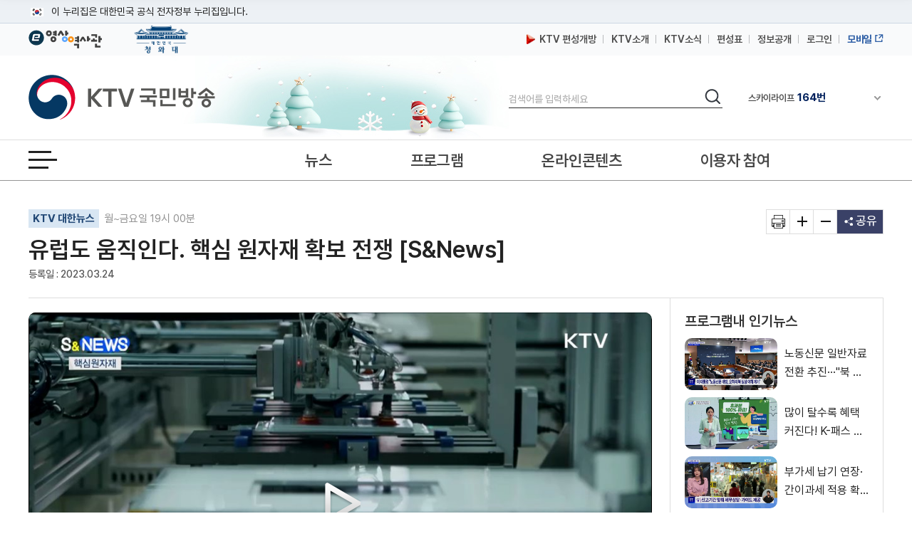

--- FILE ---
content_type: text/html; charset=UTF-8
request_url: https://www.ktv.go.kr/content/view?content_id=672985
body_size: 47342
content:








<!DOCTYPE html>
<html lang="ko">
<head>
<title>KTV 국민방송</title>
<meta http-equiv="X-UA-Compatible" content="IE=edge" />
<meta http-equiv="Content-type" content="text/html; charset=utf-8" />

	
		<meta property='og:title' content='유럽도 움직인다. 핵심 원자재 확보 전쟁 [S&#38;News]' />
	
	
	


	
		<meta property='og:image' content='https://www.ktv.go.kr/media/contents/image/2023/03/24/SMBipKP2PB.jpg' />
	
	


	
		<meta property='og:description' content='유럽도 움직인다. 핵심 원자재 확보 전쟁 [S&#38;News]' />
	
	
	

<meta property="og:type" content="article" />
<meta property='og:site_name' content='ktv.go.kr' />
<meta property='og:url' content='http://www.ktv.go.kr/content/view?content_id=672985' />
<meta property='og:site' content='http://www.ktv.go.kr/content/view?content_id=672985' />
<meta name="google-site-verification" content="cl0RZs68GEqnQCoqOBLWPf7T74Qisl1T6jQg1Yz1MZE" />
<meta name="naver-site-verification" content="a51ac2ca83ee47fba5c091daeda27f6c05801097" />

<link rel="apple-touch-icon-precomposed" href="/resources/images/appico.ico"/>
<link rel="shortcut icon" href="/resources/images/appico.ico"/>
<link rel="stylesheet" type="text/css" href="/resources/css/web/common.css?v=adbactde" />
<link rel="stylesheet" type="text/css" href="/resources/css/web/web.css?v=adbactde" />
<link rel="stylesheet" type="text/css" href="/resources/js/library/jquery-ui-1.11.4/jquery-ui.min.css" />
<link rel="stylesheet" type="text/css" href="/resources/css/web/owl.carousel.css" />
<script src="/resources/js/library/jquery/jquery-1.10.2.min.js"></script>
<script src="/resources/js/library/jquery-ui-1.11.4/jquery-ui.min.js"></script>
<script src="/resources/js/library/prototype.js"></script>
<script src="/resources/js/library/owl.carousel.js"></script>
<script src="/resources/js/library/SimpleDateFormat-1.0.js"></script>
<script src="/resources/js/library/jquery.cookie.js"></script>
<script src="/resources/js/library/jquery-scrolltofixed-min.js"></script>
<script src="/resources/js/library/jquery.syaku.rolling.js"></script>
<script src="/resources/js/library/jquery.lazy.min.js"></script>
<script src="/resources/js/views/common/common.js?v=adbactde"></script>
<script src="/resources/js/views/common/datepicker.js?v=adbactde"></script>
<script src="/resources/js/views/common/util/validationCheckUtil.js"></script>
<script src="/resources/js/views/common/popup/layerPopup.js?v=adbactde"></script>
<script src="/resources/js/views/common/util/cookieUtil.js?v=adbactde"></script>
<script src="/resources/js/views/common/util/stringUtil.js"></script>
<script src="/resources/js/views/header/header.js?v=adbactde"></script>
<script src="/resources/js/library/slick/slick.js?v=adbactde"></script>
</head>
<body>
	
		
			<input type="hidden" id="shareTitle" value="유럽도 움직인다. 핵심 원자재 확보 전쟁 [S&#38;News]" />
		
		
		
		
	
	<input type="hidden" id="shareURL" value="http://www.ktv.go.kr/content/view?content_id=672985" />
	<div id="skipNavi">
		<p>
			<a href="#contents">본문바로가기</a>
			<a href="#gnb">메뉴바로가기</a>
		</p>
	</div>
	<div id="header-top">
		<div class="toggle-wrap">
			<div class="toggle-head">
				<div class="inner">
					<span class="nuri-txt">이 누리집은 대한민국 공식 전자정부 누리집입니다.</span>
					<!-- <button type="button" class="btn btn-txt ico-arr-down toggle-btn xsm">공식 누리집 확인방법<span class="sr-only">열기</span></button> -->
				</div>
			</div>
			<div class="toggle-body">
				<div class="inner">
					<dl class="dl nuri">
						<dt class="dt">공식 누리집 주소 확인하기</dt>
						<dd class="dd">go.kr 주소를 사용하는 누리집은 대한민국 정부기관이 관리하는 누리집입니다.<br class="br">이밖에 or.kr 또는 .kr등 다른 도메인 주소를 사용하고 있다면 아래 URL에서 도메인 주소를 확인해 보세요</dd>
						<dd><a href="javascript:window.open('https://uiux.egovframe.go.kr/search.do?query='+window.location.host,'_blank');" class="btn btn-txt ico-go xsm">운영중인 공식 누리집보기</a></dd>
					</dl>
				</div>
			</div>
		</div>
	</div>
	<div id="wrap" class="web_wrap sbC">
		











<script>
	var anyidAdaptor = anyidAdaptor || {};
	anyidAdaptor.orgLogin = function(data){
		//self login logic start
		const params = new URLSearchParams(location.search);
		var obj ={
			ssob : data.ssob
			, tag : params.get("tx")
		}

		var xhr = new XMLHttpRequest();
		xhr.open("POST", "/anyid/getUsrInfo", true);
		xhr.setRequestHeader("Content-Type", "application/json");
		xhr.onreadystatechange = function() {
			if (xhr.readyState === 4 && xhr.status === 200) {
				var response = JSON.parse(xhr.responseText);
				if (response.status == "success") {
					$.ajax({
				        url: "/anyid/anyIdLogin",
				        type: "POST",
				        data: xhr.responseText,
				        contentType: "application/json; charset=utf-8",
				        dataType: 'json',
				        success: function(retMap) {
				        	if(retMap.result != null){
					        	location.href="/";
				        	}else{
				        		alert("정부 통합로그인(Any-id)를 사용하시려면\nKTV 국민방송 홈페이지 회원가입이 필요합니다.");
				        		location.href="/account/join/agree";
				        	}
				        }
						,error:function(){
							alert("오류가 발생하였습니다\n관리자에게 문의하세요.");
						}
				    });
				} else {
					alert("오류가 발생하였습니다\n관리자에게 문의하세요.");
				}
			}
		};
		xhr.send(JSON.stringify(obj));
	}

	/*이용기관 수정 영역 End*/

	/*이용기관 문구수정 영역 Start*/
	anyidAdaptor.JoinConfirm = function(portalJoinUri, memberData){
		anyidAdaptor.receiveAnyIdJoin(portalJoinUri, memberData);
	}
	/*이용기관 문구수정 영역 End*/

	anyidAdaptor.portalJoinUri = "null";
	anyidAdaptor.certData = null;
	anyidAdaptor.ssoByPass = "0";
	anyidAdaptor.niRegYn = "null";
	anyidAdaptor.agencyContextPath = "";

	anyidAdaptor.success = function(data){
		if(anyidAdaptor.ssoByPass != 0 || !data.useSso) {
			anyidAdaptor.orgLogin(data);
		} else {
			anyidAdaptor.certData = data;
			anyidAdaptor.userCheck();
		}
	}

	anyidAdaptor.userCheck = function(){var xhr = new XMLHttpRequest();
		xhr.open("POST", anyidAdaptor.agencyContextPath + "/oidc/userCheck", true);
		xhr.setRequestHeader("Content-Type", "application/x-www-form-urlencoded");
		xhr.onreadystatechange = function() {
			if (xhr.readyState === 4 && xhr.status === 200) {
				var response = JSON.parse(xhr.responseText);
				if (response.success) {
					anyidAdaptor.ssoLogin();
				} else {
					setTimeout(function() {
						anyidAdaptor.receiveAnyIdJoin(response.uri, response.data);
					}, 100);
				}
			}
		};

		let jsonObject = new Object();
		jsonObject.txId = anyidAdaptor.certData.txId;
		jsonObject.ssob = anyidAdaptor.certData.ssob;
		jsonObject.userSeCd = anyidAdaptor.certData.userSeCd;

		let jsonStr = JSON.stringify(jsonObject);
		let encodedString = btoa(jsonStr);

		var data = "data=" + encodedString + "&txId=" + anyidAdaptor.certData.txId;
		xhr.send(data);

	}

	//anyid가입
	anyidAdaptor.receiveAnyIdJoin = function(portalJoinUri, memberData){

		var url = portalJoinUri+encodeURIComponent(memberData);
		anyidAdaptor.popup(url,"openAnyIdRegistUserIdv",700,740);

		window.addEventListener("message", function(event) {
			var result;
			try {
				result = JSON.parse(event.data);
			} catch (error) {
				console.error("Received message is not valid JSON:", error);
				return;
			}

			if(!result.funcName || (result.funcName !== "trmsAgreComplete" && result.funcName !== "registUserComplete")) {
				return;
			}
			if(result.status === "success") {

				anyidAdaptor.ssoLogin();

			}else{

				anyidAdaptor.orgLogin(anyidAdaptor.certData);
			}

		}, false);
	}

	// 팝업 호출
	anyidAdaptor.popup = function(url, name, width, height){
		let left = (screen.width) ? (screen.width-width)/2 : 0;
		let top = (screen.height) ? (screen.height-height)/2 : 0;
		let popup=window.open(url, name ,"resizable=yes,toolbar=no,scrollbars=yes,location=no,top="+top+"px,left="+left+"px,width="+width+"px,height="+height+"px");
		if(popup){
			popup.focus();
		}
	}

	anyidAdaptor.ssoLogin = function(){
		let jsonObject = new Object();
		jsonObject.txId = anyidAdaptor.certData.txId;
		jsonObject.ssob = anyidAdaptor.certData.ssob;
		jsonObject.userSeCd = anyidAdaptor.certData.userSeCd;
		jsonObject.afData = anyidAdaptor.certData.afData;
		let jsonStr = JSON.stringify(jsonObject);

		let encodedString = btoa(jsonStr);
		var baseUrl = window.location.origin + anyidAdaptor.agencyContextPath + "/oidc/ssoLogin";
		var urlWithParams = baseUrl + "?data=" + encodedString;
		window.location.href = urlWithParams;

	}

	anyidAdaptor.ssoLoginPageSub = function(baseUrl, endPoint, acrValues){
		var subUrl = "";

		if (endPoint && endPoint.trim() !== "") {
			subUrl = "?endPoint=" + encodeURIComponent(endPoint);
		}

		if (!acrValues && acrValues.trim() == "") {
			acrValues = "3";
		}

		if (acrValues && acrValues.trim() !== "") {
			if(subUrl == ""){
				subUrl = "?";
			}else{
				subUrl = subUrl + "&";
			}
			subUrl = subUrl + "acrValues=" + acrValues;
		}

		window.location.replace(baseUrl+subUrl);
	}

	/**/
	anyidAdaptor.ssoLogout = function(endPoint) {
		endPoint = typeof endPoint !== 'undefined' ? endPoint : "/";
		var baseUrl = window.location.origin + anyidAdaptor.agencyContextPath + "/oidc/ssoLogout";
		baseUrl = baseUrl + "?endPoint=" + encodeURIComponent(endPoint);
		window.location.replace(baseUrl);
	}
	/**/
	anyidAdaptor.reAuthLevel = function(endPoint, acrValues){
		endPoint = typeof endPoint !== 'undefined' ? endPoint : "/";
		var baseUrl = window.location.origin + anyidAdaptor.agencyContextPath + "/oidc/reAuthLevel";
		anyidAdaptor.ssoLoginPageSub(baseUrl, endPoint, acrValues);

	}
	/**/
	anyidAdaptor.ssoLoginPage = function(endPoint, acrValues){
		endPoint = typeof endPoint !== 'undefined' ? endPoint : "/";
		var baseUrl = window.location.origin + anyidAdaptor.agencyContextPath + "/oidc/auth";
		anyidAdaptor.ssoLoginPageSub(baseUrl, endPoint, acrValues);
	}

	/**/
	anyidAdaptor.ssoSvcToSvc = function(url, endPoint){
		var baseUrl = url + "/oidc/svcToSvc?endPoint=" + encodeURIComponent(endPoint);
		window.open(baseUrl, "_blank");
	}
</script>





<!-- 탑배너 - 시작 -->

	
	<div class="disNone" data-unit-path="/media/unit/unit_page/main/2024_main_ddibanner.html" data-unit-id="343"></div>

<!-- 탑배너 - 끝 -->

<!-- 헤더 시작 -->
<header id="header">
	<div class="header_wrap">
		<div class="h_global_wrap">
			<ul class="h_shortcut">
				<li><a href="https://www.ehistory.go.kr/" target="_blank"  title="e영상역사관 새창열림"><img src="/resources/images/common/top_ehistory.png" alt="e영상역사관"></a></li>
				<li><a href="https://www.president.go.kr/" target="_blank"  title="대한민국 청와대 새창열림" class="h_presi"><img src="/resources/images/common/president25.png" alt="대한민국 대통령실">
				</a></li>
			</ul>
			<ul class="h_global">
				<li>
					<a href="/opinion/ktvPublic/openGuide"><img src="/resources/images/common/m_icon2.png" class="openGuide" alt="">&nbsp; KTV 편성개방</a>
				</li>
				<li><a href="/introduce/history">KTV소개</a></li>
				<li><a href="/ktvnews/notice/list">KTV소식</a></li>
				<!-- <li><a href="/broadChart/channelInfo">채널안내</a></li> -->
				<li><a href="/broadChart/tv?pos=header">편성표</a></li>
				<li><a href="/publicinfo/guide">정보공개</a></li>
				
					
						<li><a class='loginBtn' href="/account/loginMain" >로그인</a></li>
					
					
				
				
				<li><a href="https://m.ktv.go.kr" onclick="window.open(this.href,'KTV국민방송','width=400, height=730, menubar=no, status=no, toolbar=no');return false;" title="새창열림" target="_blank" class="mb_service"><span>모바일</span></a></li>
			</ul>
		</div>
		<div class="logo_search_wrap">
			<h1 class="logo">
				<a href="/">
					<span class="hide">KTV국민방송</span>
				</a>
			</h1>

			
			<div class="img_season" data-unit-path="/media/unit/unit_page/common/2025_season_banner.html" data-unit-id="345"> 
 <img src="/media/unit/unit/fixed_image/zk3FyQhryD.jpg" alt=""> 
</div>

			<div class="search_area">
				<form name="headerSearchForm" method="get" action="/totalSearch">
					<fieldset>
						<legend>검색</legend>
						<label for="header_query" class="hide">검색</label>
						<input type="text" id="header_query" name="baseKeyword" class="search_input searchTxt" maxlength="20" placeholder="검색어를 입력하세요" />
						<button type="submit">
							<span class="hide">검색</span>
						</button>
					</fieldset>
				</form>
			</div>
			<div class="channel_area">
				<div class="channel_wrap">
					<button type="button" class="channel_btn1">
						<span class="hide">채널안내 펼쳐기</span>
					</button>
					<div class="slick" style="display:none;">
						<div>IPTV(KT, SKB, LGU+)<span class="num">64번</span></div>
						<div>스카이라이프<span class="num">164번</span></div>
					</div>
				</div>
				<div class="channel_overlay_wrap">
				 	<div class="channel_overlay">
						<a href="/broadChart/channelInfo">
							<img src="/resources/images/common/channel_overlay_img.png" alt="GENIETV, Btv, U+tv 채널 64번, SkyLife HD 채널 164번">
						</a>
					</div>
				</div>
			</div>
		</div>
	</div>
	<div class="allmenu_area">
		<a href="javascript:;" class="allmenu_btn">
			<strong><span class="hide">전체메뉴 열기</span></strong>
		</a>
	</div>

	<div class="gnb_wrap">

		<nav id="gnb">
			<div class="onair_mb_area">
				<a href="/onair/tv?pos=header" class="onair"><span class="c_red">온 에어</span></a>
			</div>
			<ul class='gnb_menu'> 
 	<li class='lnb1'> 
		<a href='/news'>뉴스</a> 
		<ul class='depth2 depth2hide'> 
 			<li><a href='/news/major/list'>주요뉴스</a></li> 
 			<li><a href='/news/latest/list'>최신뉴스</a></li> 
 			<li><a href='/news/sphere/T000019/list'>경제</a></li> 
 			<li><a href='/news/sphere/T000021/list'>사회</a></li> 
 			<li><a href='/news/sphere/T000023/list'>문화</a></li> 
 			<li><a href='/news/sphere/T000024/list'>과학</a></li> 
 			<li><a href='/news/sphere/T000038/list'>외교/안보</a></li> 
 			<li><a href='/issue/list'>정책이슈</a></li> 
 		</ul> 
 	</li> 
 	<li class='lnb2'> 
		<a href='/program/'>프로그램</a> 
		<ul class='depth2 depth2hide'> 
 			<li><a href='/program/?pt=policy'>정책</a></li> 
 			<li><a href='/program/?pt=culture'>문화/교양</a></li> 
 			<li><a href='/program/?pt=news'>보도</a></li> 
 			<li><a href='/program/?pt=feature'>특집</a></li> 
 			<li><a href='/ktvmedia/T000042'>국가기념식</a></li> 
 			<li><a href='/program/?end=y'>종영</a></li> 
 		</ul> 
 	</li> 
 	<li class='lnb3'> 
		<a href='/online'>온라인콘텐츠</a> 
		<ul class='depth2 depth2hide'> 
 			<li><a href='/online/social'>KTV 유튜브</a></li> 
 			<li><a href='/online/cardnews'>카드뉴스</a></li> 
 			<li><a href='/online/ott'>OTT</a></li> 
 			<li><a href='/program/orgPromotion'>부처 홍보영상</a></li> 
 		</ul> 
 	</li> 
 	<li class='lnb4'> 
		<a href='/opinion'>이용자 참여</a> 
		<ul class='depth2 depth2hide'> 
 			<li><a href='/opinion/ktvPublic'>편성개방 안내</a></li> 
 			<li><a href='/opinion/viewer/list'>시청자 의견</a></li> 
 			<li><a href='/opinion/suggest/list'>방송소재 제안</a></li> 
 			<li><a href='/opinion/donate'>영상기증</a></li> 
 			<li><a href='/opinion/eMinwon/epeople'>국민신문고</a></li> 
 			<li><a href='/opinion/eMinwon/reportCenter'>클린신고센터</a></li> 
 			<li><a href='/opinion/eMinwon/whistleblower'>공익신고</a></li> 
 		</ul> 
 	</li> 
</ul>
		</nav>
	</div>
</header>
<!-- 헤더 끝 -->

<!-- 전체메뉴 시작 -->
<div class='allmenu_wrap'><div class='allmenu_box'><h2>전체메뉴</h2><a href='#' class='close'><span class='hide'>전체메뉴 닫기</span></a><ul class='menu_box'><li><a href='/news'>뉴스</a><ul class='all_depth2'><li><a href='/news/major/list'>주요뉴스</a></li><li><a href='/news/latest/list'>최신뉴스</a></li><li><a href='/news/sphere/T000019/list'>경제</a></li><li><a href='/news/sphere/T000021/list'>사회</a></li><li><a href='/news/sphere/T000023/list'>문화</a></li><li><a href='/news/sphere/T000024/list'>과학</a></li><li><a href='/news/sphere/T000038/list'>외교/안보</a></li><li><a href='/issue/list'>정책이슈</a></li></ul></li><li><a href='/program/'>프로그램</a><ul class='all_depth2'><li><a href='/program/?pt=policy'>정책</a></li><li><a href='/program/?pt=culture'>문화/교양</a></li><li><a href='/program/?pt=news'>보도</a></li><li><a href='/program/?pt=feature'>특집</a></li><li><a href='/ktvmedia/T000042'>국가기념식</a></li><li><a href='/program/?end=y'>종영</a></li></ul></li><li><a href='/online'>온라인콘텐츠</a><ul class='all_depth2'><li><a href='/online/social'>KTV 유튜브</a></li><li><a href='/online/cardnews'>카드뉴스</a></li><li><a href='/online/ott'>OTT</a></li><li><a href='/program/orgPromotion'>부처 홍보영상</a></li></ul></li><li><a href='/opinion'>이용자 참여</a><ul class='all_depth2'><li><a href='/opinion/ktvPublic'>편성개방 안내</a></li><li><a href='/opinion/viewer/list'>시청자 의견</a></li><li><a href='/opinion/suggest/list'>방송소재 제안</a></li><li><a href='/opinion/donate'>영상기증</a></li><li><a href='/opinion/eMinwon/epeople'>국민신문고</a></li><li><a href='/opinion/eMinwon/reportCenter'>클린신고센터</a></li><li><a href='/opinion/eMinwon/whistleblower'>공익신고</a></li></ul></li></ul><ul class='menu_box'><li><a href='/onair/tv'>온 에어</a><li><a href='/broadChart/tv'>방송안내</a><li><a href='/totalSearch'>통합검색</a><li><a href='/ktvnews/notice/list'>KTV 소식</a></ul><ul class='menu_box'><li><a href='/introduce/history'>KTV소개</a><li><a href='/publicinfo/guide'>정보공개</a><li><a href='/guide/tos'>이용안내</a><li><a href='/opinion/ktvPublic'>편성개방안내</a></ul><a href='/guide/sitemap' class='sitemap_more'>사이트맵 전체보기</a></div></div>
<!-- 전체메뉴 끝 -->

<!-- 퀵메뉴 시작 -->

	<div class="quick_menu">
		<ul>
			<li><a href="https://www.youtube.com/user/chKTV520"  target="_blank" title="유튜브 새창열림" class="yt"><span class="hide">유튜브</span></a></li>
			<li><a href="https://www.facebook.com/KTV.kr" target="_blank" title="페이스북 새창열림"  class="fb"><span class="hide">페이스북</span></a></li>
			<li><a href="https://twitter.com/Mylife_KTV" target="_blank" title="트위터 새창열림"  class="tw"><span class="hide">트위터</span></a></li>
			<li><a href="https://www.instagram.com/ktv_kr/" target="_blank" title="인스타그램 새창열림"  class="in"><span class="hide">인스타그램</span></a></li>
			<li><a href="https://blog.naver.com/ktv520" target="_blank" title="네이버블로그 새창열림"  class="nb"><span class="hide">블로그</span></a></li>
			<li><a href="https://tv.naver.com/ktv" target="_blank" title="네이버TV 새창열림"  class="tv"><span class="hide">네이버TV</span></a></li>
		</ul>
		<button type="button" class="btn_top" onclick="window.scrollTo(0,0);">맨위로 가기 버튼</button>
	</div>
	<!-- 퀵메뉴 끝 -->

	
	<div class="left_banner" data-unit-path="/media/unit/unit_page/common/2023_common_left_banner.html" data-unit-id="335"> 
 <a href="/ktvnews/notice/view?pageIndex=1&amp;board_num=201502" data-type="fixed" target="_self" title="KTV 중계방송 신청"> <img src="/media/unit/unit/fixed_image/xfZbXGJ5u1.jpg" alt="48개 부처 대상 KTV 중계방송 신청 안내 바로가기"> </a> 
 <a href="https://nanuri.ktv.go.kr" style="margin-top:10px;position:relative;display:block;" target="_blank" title="나누리 포털 바로가기 새창열림" data-type="fixed"> <img src="/media/unit/unit/fixed_image/2NZf9SwswH.png" alt="국민 누구나 이용 가능한 나누리포털 포털바로가기 KTV 나누리"> </a>    
</div>

		<div id="bodyContents">
		<a href="#bodyContents" name="bodyContents" title="본문"><span class="hide">본문</span></a>
			





<script src="https://t1.kakaocdn.net/kakao_js_sdk/2.1.0/kakao.min.js" integrity="sha384-dpu02ieKC6NUeKFoGMOKz6102CLEWi9+5RQjWSV0ikYSFFd8M3Wp2reIcquJOemx" crossorigin="anonymous"></script>
<script src="/resources/js/views/content/content/view.js?v=adbactde"></script>
<script>


$(document).ready(function(){

	//팝업보기
	$('#contentPopup').click(function(){
		window.open('/content/popup?content_id='+$('#content_id').val(),'viewPopup','width=750,height=600,left=0,top=0');
		return false;
	});

	//인쇄
	$('#print').click(function(){
		window.open('/function/printContent?content_id='+$('#content_id').val(),'printPopup', 'width=800, height=560, menubar=no, status=no, toolbar=no');
		return false;
	});

	//좋아요 버튼 동작
	$("#likeBtn").click(function(){
		vodLikeCount();
		$(this).removeClass("off");
		$(this).addClass("on");
		var newText = Number($(this).text()) + 1;
		$(this).text(newText);
	});

	//영상구매버튼
	if ($("#program_id").val() != ""){
		//21.01.12 제거
		//showProgramOrderbtn();
	}

	getAsideList('', "issue");
	getAsideList('PG2180013D', "program");
	
		//getAsideList('T000021', "topic");
	
	
});

function htmlEntityDec(str){
	if(str == "" || str == null){
		return str;
	}
	else{
		var returnStr = str.replace(/&amp;/gi, "&").replace(/&#38;/gi, "&").replace(/&#35;/gi, "#").replace(/&lt;/gi, "<").replace(/&gt;/gi, ">").replace(/&quot;/gi, "\'").replace(/&#34;/gi, "\'").replace(/&#39;/gi, '\'').replace(/&#37;/gi, '%').replace(/&#40;/gi, '(').replace(/&#41;/gi, ')').replace(/&#43;/gi, '+').replace(/&#47;/gi, '/').replace(/&#46;/gi, '.').replace(/&#59;/g, ";");
		return returnStr
    }
}

//좋아요기능
var likeCount = 0;
function vodLikeCount(){
	//console.log(likeCount);
	//if (likeCount == 0){
		$.ajax({
			url : "/content/vodLikeCount",
			dataType : "json",
			type : "get",
			data : {
				 "type" : "program"
				,"content_id" : '672985'
			},
			success: function(data) {},
			error:function(request,status,error){}
		});
	//}
	likeCount++;
}

//영상구매
function showProgramOrderbtn(){
	$.ajax({
		url : "/content/getProgramOrder",
		dataType : "json",
		type : "post",
		data : {
			"program_id" : 'PG2180013D',
			"program_seq" : '1185',
			},
		success: function(data) {
			if (data.result == "Y"){
				$("#programOrderbtn").show();
			}
		},
		error:function(request,status,error){}
	});
}
</script>

<input type="hidden" id="linkurl" value="/content/view?content_id=672985">
<input type="hidden" id="commonurl" value="https://www.ktv.go.kr/content/view?content_id=672985">
<input type="hidden" id="program_id" value="PG2180013D">
<input type="hidden" id="content_id" value="672985">

<!-- View container -->
<div id="container">
	<!-- View header -->
	<div class="view_header_wrap">
		<div class="view_header">
			<h1>
				<a href="/">
					<img src="/resources/images/common/logo_small.png" alt="KTV 국민방송" />
				</a>
			</h1>
			<div class="view_header_title">
				<span>유럽도 움직인다. 핵심 원자재 확보 전쟁 [S&#38;News]</span>
			</div>
			<div class="view_global">
				<ul>
					<li><a href="/broadChart/channelInfo"><span>채널안내</span></a></li>
					<li><a href="/broadChart/tv?poh_global_wraps=header"><span>편성표</span></a></li>
					<li><a class="onair" href="/onair/tv?pos=header"><span>온 에어</span></a></li>
				</ul>
			</div>
			<div class="util view_util">
				<!-- <input type="image" class="header_search_btn" src="/resources/images/common/top_search.png" alt="검색"> -->
				<a href="#" class="allmenu_btn">
					<strong>
						<span class="hide">전체메뉴 열기</span>
					</strong>
				</a>
			</div>
		</div>
		<div class="progress_wrap">
			<div class="scroll_progress"></div>
		</div>
	</div>
	<!-- View header -->

	<!-- Top view -->
	<div class="top_view">
		<div class="lft">
			
				<p class="program-name">
					<a href="/program/home/PG2180013D/main">KTV 대한뉴스</a>
					월~금요일 19시 00분
				</p>
			
			<h2>
			유럽도 움직인다. 핵심 원자재 확보 전쟁 [S&#38;News]</h2>
			<p class="date">
				
				
				
				<span>등록일 : 2023.03.24</span>
				
			</p>
		</div>
		<ul class="rht">
			<li>
				<a href="#" id="print" title="새창 열림"><span class="hide">기사인쇄</span></a>
			</li>
			<li>
				<a href="#" id="extension"><span class="hide">글자확대</span></a>
			</li>
			<li>
				<a href="#" id="contraction"><span class="hide">글자축소</span></a>
			</li>
			<li>
				<a href="#" title="펼치기" id="share">
					<span>공유</span>
				</a>
				<ul class="sns disNone">
					<li class="sns4"><a href="#" id="sns_kakaotalk" title="카카오톡 새창열기"><span class="hide">카카오톡</span></a></li>
					<li class="sns2"><a href="#" id="sns_facebook" title="페이스북 새창열기"><span class="hide">페이스북</span></a></li>
					<li class="sns3"><a href="#" id="sns_twitter" title="트위터 새창열기"><span class="hide">트위터</span></a></li>
					<li class="sns1"><a href="#" id="sns_naver" title="네이버 새창열기"><span class="hide">네이버</span></a></li>
					<!-- <li class="sns5"><a href="#" id="sns_kakaostory"><span class="hide">카카오 스토리</span></a></li> -->
					<li class="sns6"><a href="#" id="sns_band" title="네이버밴드 새창열기"><span class="hide">밴드</span></a></li>
					<!-- <li class="sns10"><a href="#" id="send-mail" title="새창으로 기사를 메일로 보내기"><span class="hide">기사 메일 보내기</span></a></li> -->
					<li class="url_link"><a href="#" id="sns_url">URL 복사</a></li>
				</ul>
			</li>
		</ul>
	</div>
	<!-- Top view -->

	<div id="contents" style="position:static;">
		<div id="con_wrapper">
			<!-- contents -->
			<div id="view_contents">
				<div class="top-news-sty04">
					<!-- top-news-video -->
					<div class="top-news-video">
					<button class="video_close disNone"><span class="hide">닫기</span></button>
						<div class="video_875">
							<div class="draggable">
								<iframe id="playerFrame" name="playerFrame" src="/content/player?content_id=672985"  title="영상플레이어" allowfullscreen></iframe>
							</div>
						</div>
						<div class="view_btn1">
							
							<div class="btn_lft">
								<span title="조회수">조회수 : 61 회</span>
								<a href="#" class="like off" id="likeBtn" title="좋아요">0</a>
								<!-- <a href="#" id="playBtn" class="white_btn">리모컨</a>
								<div class="video_btn noview">
									<a href="#" class="play playToggle" title="재생/중지"><span class="hide">재생</span></a>
									<a href="#" class="stop playToggle"><span class="hide">일시정지</span></a>
									<a href="#" class="back" title="키보드 왼쪽 - 영상이동(-5초)"><span class="hide">이전이동(5초)</span></a>
									<a href="#" class="front" title="키보드 오른쪽 - 영상이동(+5초)"><span class="hide">다음이동(5초)</span></a>
									<a href="#" class="voldown" title="볼륨 낮추기"><span class="hide">볼륨낮추기</span></a>
									<a href="#" class="volup" title="볼륨 높이기"><span class="hide">볼륨높이기</span></a>
									<a href="#" class="mute" title="볼륨 음소거"><span class="hide">음소거</span></a>
								</div> -->
							</div>
							<div class="btn_rht">
								<a href="#" id="btnWide" class="white_btn">
									<span class="screen_wide">넓은화면</span>
									<span class="screen_default disNone">좁은화면</span>
								</a>
								<a href="#" id="contentPopup" class="white_btn" title="새창으로 팝업보기"> 팝업보기 </a>
								
									<a href="/content/view?content_id=673014" class="white_btn"> 전체 영상보기 </a>
								
								
							</div>
						</div>
					</div>
					<!-- //top-news-video -->
				</div>
				<!-- view_cnt -->
				<div class="view_cnt">

					<!-- 이용자만족도조사 배너 -->
					

					<div class="article zoominout ">
						김용민 기자&gt;<br># 핵심원자재<br>현지시간으로 16일 유럽이 핵심 원자재법을 발표했죠.<br>2030년까지 제3국의 전략적인 원자재 수입 비율 전체 소비량의 65% 미만으로 제한하는 내용입니다.<br>초안에 제3국이라고 돼있지만 이거 누가봐도 중국입니다.<br>중국산 원자재 비율을 낮추겠다는 거죠.<br>EU도 한국처럼 리튬이나 희토류 같은 주요 원자재의 90% 이상을 중국에서 들여오고 있습니다.<br>공급망 리스크를 차단하려는 의도인데요.<br>현재 유럽에서 공장을 돌리는 국내 배터리 기업들이 촉각을 곤두세우고 있습니다.<br>이 법이 주요 원자재의 유럽내 역량을 강화하고 공급망을 다변화하도록 하고 있기 때문에 기업 입장에서는 2030년까지 어떻게든 바꿔야 하기 때문입니다.<br>한국 배터리 업체의 수산화리튬 중국 의존도는 지난해 거의 90%였죠.<br>최근 이같은 상황이 국내 기업의 공급망 다변화에 있어 오히려 긍정적이라는 분석이 나왔습니다.<br>다만 정부도 해야할 일이 산더미죠.<br>EU가 핵심 원자재 클럽을 구성한다고 밝힌 만큼, 한국도 공급망 동맹에 함께해야겠습니다.<br>또 연구개발 지원 굉장히 중요하죠?<br>어쨌든 원자재 공급망, 바로 경제안보의 핵심입니다.<br><br># 크루즈선입항<br>꽃피는 봄이 왔습니다.<br>바야흐로 상춘객을 위한 계절입니다.<br>대중교통에서 코로나19 마스크 의무도 해제됐죠?<br>외국인들을 위한 국내 관광이 기지개를 펴고 있습니다.<br>우선 반가운 건 크루즈선 입항 소식입니다.<br>제주 민군복합항에 지난 19일 3년 10개월 만에 국제 크루즈선이 들어왔습니다.<br>11만5천t급 대형 크루즈선 다이아몬드 프린세스호.<br>일본, 영국 등 다양한 국적의 관광객 3천여 명이 탑승했는데요.<br>이 가운데 1천4백여 명이 서귀포를 구경했다고 하네요.<br>부산에도 크루즈선이 입항했습니다.<br>각 지차체들이 관광객을 끌어모으기 위해 다양한 방안을 내놨는데요.<br>서울시는 4월 30일부터 5월 7일까지 열리는 서울페스타2023과 연계해 외국인 관광객을 유치하는 여행사에 최대 5백만 원의 인센티브를 지원하기로 했습니다.<br>또 전라남도는 베트남과 필리핀, 인도네시아의 단체관광객의 경우 무안공항을 통해 비자 없이 입국할 수 있도록 했습니다.<br>이런가운데 무엇보다 큰 도움이 되는 건 바로, 한일 관계 개선입니다.<br>전경련 산하 한국경제연구원이 흥미로운 보고서를 냈는데요.<br>일본인 관광객이 10년 전 만큼만 오면 5조2천억 원의 국내 경제 생산유발효과가 있을 것이라는 분석입니다.<br>10년 전에 일본 관광객이 얼마나 왔나 보니... 지난 해의 약 13배, 342만3천 명 이었습니다.<br>코로나19 기간 한국이 온라인으로 전세계에 많이 알려졌죠.<br>이제 이들을 맞이할 때가 됐습니다.<br>일본, 동남아시아 그리고 멀리는 유럽과 중남미까지, 많은 이들이 한국을 찾기를 기대해 봅니다.<br><br># 누산타라<br>서울의 4.2배 세종의 5.5배에 달하는 면적에 새로운 도시가 건설됩니다.<br>국내 얘기는 아니고요, 인도네시아인데요.<br>바로 40조원대의 인도네시아 신수도 프로젝트, 누산타라 입니다.<br>뭐, S&amp;News에서 여러 번 말씀드렸듯이 인도네시아 정말 섬도 엄청나게 많고, 면적도 굉장히 넓은 곳이죠.<br>그런데 이렇게 섬이 많은 나라임에도 불구하고, 경제 집중현상이 너무나 심각합니다.<br>인도네시아 경제의 60%가 수도 자카르타 위치한 자바섬에, 20%가 수마트라섬에 집중돼있죠.<br>그래서 인도네시아 정부는 보루네오섬 칼리만탄 지역의 누산타라라는 곳으로 수도를 이전하기로 했습니다.<br>세종같은 행정수도입니다.<br>인도네시아는 신수도 기획부터, 토지 획득 등 모든 과정에서 한국의 도움을 받은 것으로 알려졌습니다.<br>인도네시아 수도이전 관련 공무원들이 세종시에 머물기도 했죠.<br>지난 18일에는 원희룡 국토부 장관 등 수주지원단이 이곳을 방문했습니다.<br>함께한 기업들만 52개사, 건설, IT, 모빌리티 등 다양한 분야에서 모였는데요.<br>이번 방문에선 뿐만 아니라 자카르타 경전철 2단계 사업 등도 논의됐다고 합니다.<br>최근 원자재 가격 상승으로 경제에 있어 물 들어올 때 노젓고 있는 인도네시아입니다.<br>암튼 신수도 건설 성공적으로 잘 마치길 바라면서, 한국과 관계 더욱 깊어지기를 기대합니다.<br><br>지금까지 S&amp;News였습니다.<p><br></p><p><br></p><p>( KTV 국민방송 케이블방송, 위성방송 ch164, <a href="http://www.ktv.go.kr">www.ktv.go.kr</a> )<br>&lt; ⓒ 한국정책방송원 무단전재 및 재배포 금지 &gt;</p>
					</div>

					
						<div class="list zoominout ">
							<h3>
								KTV 대한뉴스 <span>(1185회)</span> 클립영상
							</h3>
							<ul>
								
									<li>
										<a href="/content/view?content_id=673013" >&#34;서해수호 영웅 기억···북 도발 반드시 대가&#34;</a>
										<span>01:54</span>
									</li>
								
									<li>
										<a href="/content/view?content_id=673012" >&#39;서해수호의 날&#39;···헌신으로 지켜낸 자유 [뉴스의 맥]</a>
										<span>04:43</span>
									</li>
								
									<li>
										<a href="/content/view?content_id=673011" >한미, 사드 원격발사대 첫 전개훈련</a>
										<span>00:35</span>
									</li>
								
									<li>
										<a href="/content/view?content_id=673010" >8천만 달러 대북차관 만기 도래···&#34;상환 강력 요구&#34;</a>
										<span>00:49</span>
									</li>
								
									<li>
										<a href="/content/view?content_id=673009" >안중근 의사 순국 113주기 추모식 26일 개최</a>
										<span>00:34</span>
									</li>
								
									<li>
										<a href="/content/view?content_id=673008" >北, &#34;핵무인수중공격정 시험&#34;···한미 공군, 연합 실사격 훈련</a>
										<span>02:07</span>
									</li>
								
									<li>
										<a href="/content/view?content_id=673007" >추 부총리 &#34;용인 반도체클러스터에 한일 공급망 협력&#34;</a>
										<span>02:11</span>
									</li>
								
									<li>
										<a href="/content/view?content_id=673006" >&#39;연 매출 1조 원&#39; 신약 2개 창출···&#34;과감히 투자&#34;</a>
										<span>02:08</span>
									</li>
								
									<li>
										<a href="/content/view?content_id=673005" >청소년 10명 중 4명 &#39;사이버 폭력&#39; 경험···실태조사 발표</a>
										<span>02:17</span>
									</li>
								
									<li>
										<a href="/content/view?content_id=673004" >한 총리, 어린이집 방문···&#34;보육·돌봄환경 개선 지속할 것&#34;</a>
										<span>02:19</span>
									</li>
								
									<li>
										<a href="/content/view?content_id=673003" >&#34;양곡관리법 개정안···쌀 공급과잉 초래·식량안보 취약&#34;</a>
										<span>02:32</span>
									</li>
								
									<li>
										<a href="/content/view?content_id=673001" >보이스피싱 시나리오 공개···피해 예방법은?</a>
										<span>02:53</span>
									</li>
								
									<li>
										<a href="/content/view?content_id=672999" >&#39;다시 봄, 설레는 청와대&#39; 공연···29일부터 4월 16일까지</a>
										<span>02:11</span>
									</li>
								
									<li>
										<a href="/content/view?content_id=673002" >태양풍 변화에 지자기교란···우주전파재난 &#39;관심&#39; 발령</a>
										<span>00:37</span>
									</li>
								
									<li>
										<a href="/content/view?content_id=673000" >제2의 검정고무신 사태 방지···&#34;계약 독소조항 제거&#34;</a>
										<span>00:45</span>
									</li>
								
									<li>
										<a href="/content/view?content_id=672998" >강원 동계청소년올림픽 준비 박차···최민정 등 홍보대사 위촉</a>
										<span>00:47</span>
									</li>
								
									<li>
										<a href="/content/view?content_id=672992" >2022년 보험사기 적발현황 및 향후 계획</a>
										<span>00:48</span>
									</li>
								
									<li>
										<a href="/content/view?content_id=672991" >안중근 의사 순국 113주기 추모식</a>
										<span>00:44</span>
									</li>
								
									<li>
										<a href="/content/view?content_id=672990" >3월 겨울철새 65만 마리 확인, 전월 대비 50&#37; 감소</a>
										<span>00:40</span>
									</li>
								
									<li>
										<a href="/content/view?content_id=672989" >무(無)장애 공원, 장애인 편의성 제고 노력 필요</a>
										<span>00:46</span>
									</li>
								
									<li>
										<a href="/content/view?content_id=672988" >K-관광을 홍콩 한류 팬들의 버킷리스트로 만든다</a>
										<span>00:50</span>
									</li>
								
									<li>
										<a href="/content/view?content_id=672987" >경회루 2층 누각에서 즐기는 경복궁 경치</a>
										<span>00:41</span>
									</li>
								
									<li>
										<a href="/content/view?content_id=672986" >도심항공교통(UAM) [최대환의 열쇠 말]</a>
										<span>02:15</span>
									</li>
								
									<li>
										<a href="/content/view?content_id=672985" class="on">유럽도 움직인다. 핵심 원자재 확보 전쟁 [S&#38;News]</a>
										<span>04:49</span>
									</li>
								
							</ul>
						</div>
					

					
				</div>
				<!-- //view_cnt -->
				<div class="snsBox">
					<div id="lv-container" data-id="ktv" data-uid="MTA2NC8yNDYzOS8xNjUx"></div>
					<script>
						livereSetting('/content/view?content_id=672985', 'TV', 'PG2180013D', '672985');
					</script>
				</div>
				<!-- 하단 영역 -->
				<!-- //하단 영역 -->
			</div>
			<!-- //contents -->
			<!-- aside -->
			<div class="aside_wrap">
				




<div id="aside" >

	<!-- 이슈명 콘텐츠 -->
	<div class="r-wrap disNone" id="aside_issue">
		<!-- getAsideList('이슈ID', "topic"); 스크립트호출 -->
	</div>
	<!--// 이슈명 콘텐츠 -->

	<!-- 프로그램내 인기뉴스  -->
	<div class="r-wrap disNone">
		<h3 id="aside_program_title">프로그램내 인기영상</h3>
		<div class="r-now-news">
			<ul class="img-type" id="aside_program">
				<li></li>
				<!-- getAsideList('프로그램ID', "program"); 스크립트호출 -->
			</ul>
		</div>
	</div>
	<!--// 프로그램내 인기뉴스  -->

	
		<!-- 분야내 인기뉴스  -->
		
		<div class="r-wrap" data-unit-path="/media/unit/unit_page/common/aside_rank_topic_T000021.html" data-unit-id="269"> 
 <h3>사회분야 인기뉴스</h3> 
 <div class="r-major-issue" data-view_url="/news/sphere/T000021/view"> 
  <a href="/content/view?content_id=746089" data-type="search" title="자녀 어리면 10시 출근?! 2026년 달라지는 정책들 [클릭K+]"> <span class="thumb"> <img src="/media/contents/image/2026/01/16/Hv6mgiCgx6.jpg" alt="자녀 어리면 10시 출근?! 2026년 달라지는 정책들 [클릭K+]"> </span> <strong>자녀 어리면 10시 출근?! 2026년 달라지는 정책들 [클릭K+]</strong> </a> 
  <ul class="r-list"> 
   <li><a href="/content/view?content_id=746188" data-type="search" title="청와대 신임 정무수석에 홍익표 전 더불어민주당 원내대표 임명">청와대 신임 정무수석에 홍익표 전 더불어민주당 원내대표 임명</a></li> 
   <li><a href="/content/view?content_id=745861" data-type="search" title="평등하고 안전한 일상···성평등가족부 2026년 업무계획은?">평등하고 안전한 일상···성평등가족부 2026년 업무계획은?</a></li> 
   <li><a href="/content/view?content_id=746040" data-type="search" title="행정통합 인센티브 발표">행정통합 인센티브 발표</a></li> 
   <li><a href="/content/view?content_id=746149" data-type="search" title="이 시각 주요뉴스 (26. 01. 17. 12시)">이 시각 주요뉴스 (26. 01. 17. 12시)</a></li> 
  </ul> 
 </div> 
</div>
		<!--// 분야내 인기뉴스  -->

		<!-- 최신뉴스  -->
		<div class="r-wrap r-now-news" data-unit-path="/media/unit/unit_page/common/aside_latest_news.html" data-unit-id="277"> 
 <h3>최신뉴스</h3> 
 <ul class="text-type" data-view_url="/news/latest/view"> 
  <li><a href="/content/view?content_id=746394" data-type="search" title="2026 신년 기자회견 이재명 대통령 모두발언">2026 신년 기자회견 이재명 대통령 모두발언</a></li> 
  <li><a href="/content/view?content_id=746390" data-type="search" title="희생과 헌신에 합당한 보상을···국가보훈부 업무계획은?">희생과 헌신에 합당한 보상을···국가보훈부 업무계획은?</a></li> 
  <li><a href="/content/view?content_id=746391" data-type="search" title="이 대통령, 2026년 민생 체감 정책 직접 점검">이 대통령, 2026년 민생 체감 정책 직접 점검</a></li> 
  <li><a href="/content/view?content_id=746389" data-type="search" title="오늘의 날씨 (26. 01. 21. 10시)">오늘의 날씨 (26. 01. 21. 10시)</a></li> 
  <li><a href="/content/view?content_id=746378" data-type="search" title="공장 내 카페 허용·입주업종 확대···산단 입지규제 푼다">공장 내 카페 허용·입주업종 확대···산단 입지규제 푼다</a></li> 
  <li><a href="/content/view?content_id=746381" data-type="search" title="&quot;대북 무인기, 있을 수 없는 일···남북 신뢰 관리해야&quot;">"대북 무인기, 있을 수 없는 일···남북 신뢰 관리해야"</a></li> 
  <li><a href="/content/view?content_id=746380" data-type="search" title="대규모 재난피해자 통합 지원···현장 지원기구 설치">대규모 재난피해자 통합 지원···현장 지원기구 설치</a></li> 
  <li><a href="/content/view?content_id=746379" data-type="search" title="국장 복귀 시 세제 혜택···국민성장펀드 최대 40% 소득공제">국장 복귀 시 세제 혜택···국민성장펀드 최대 40% 소득공제</a></li> 
  <li><a href="/content/view?content_id=746377" data-type="search" title="13월의 월급 연말정산···놓치기 쉬운 혜택은?">13월의 월급 연말정산···놓치기 쉬운 혜택은?</a></li> 
  <li><a href="/content/view?content_id=746376" data-type="search" title="민관군 자문위 &quot;전작권 전환 대비 합동작전사령부 창설&quot;">민관군 자문위 "전작권 전환 대비 합동작전사령부 창설"</a></li> 
 </ul> 
</div>
		<!-- //최신뉴스  -->
	
	
	
	
</div>

			</div>
			<!-- //aside -->
		</div>
	</div>
</div>
		</div>
		

<!-- 유관 사이트 노출 -->
<div id="footer">
	<div class="foot_area">
		<div class="foot_con01">
			<ul class="left_area">
				<li><a href="/guide/visit">견학 안내</a></li>
				<li><a href="/guide/mobile">모바일앱 이용안내</a></li>
				<li><a href="/guide/api">공공데이터 이용안내</a></li>
				<li><a href="/opinion/ktvPublic/openGuide">편성개방 안내</a></li>
				<li><a href="/introduce/map">찾아오시는 길</a></li>
			</ul>

			<!-- rig_area end -->
		</div>
		<!-- foot_con1 end -->

		<div class="foot_con2">
			<div class="foot_logo_area">
				<h1>
					<img src="/resources/images/common/ft_logo2.png" alt="책임운영기관 문화체육관광부 한국정책방송원" />
				</h1>
				<p>Copyrightⓒ KTV국민방송. All Rights Reserved.</p>
			</div>
			<div class="foot_info_area">
				<ul class="info01">
					<li>주소 : 30128 세종특별자치시 정부2청사로 13 한국정책방송원 KTV</li>
					<li>대표전화 : 044-204-8000 (월~금 09:00~18:00, 공휴일 제외)</li>
					<li>팩스 : 044-204-8479</li>
					<li>이메일 : ktvwebmaster@korea.kr</li>
				</ul>
				<h2 class="data_title"><a href="https://www.ehistory.go.kr/info/announce?tab=2" target="_blank" title="영상자료 이용문의 새창열림">영상자료 이용문의</a></h2>
				<ul class="info02">
					<li>전화 :  044-204-8468, 8270 (월~금 09:00~18:00, 공휴일 및 점심시간 제외)</li>
					<li>이메일 :  ktvarchive@korea.kr</li>
				</ul>
			</div>
			<div class="foot_policy_area">
				<ul>
					<li>
						<a href="/guide/privacy" class="text_st01">개인정보처리방침</a>
					</li>
					<li>
						<a href="/guide/copyright">저작권정책</a>
					</li>
					<li>
						<a href="/opinion/eMinwon/reportCenter">클린신고센터</a>
					</li>
					<!-- <li>
						<a href="/introduce/map">찾아오시는길</a>
					</li> -->
					<li>
						<a href="/guide/tos">이용약관</a>
					</li>
					<li>
						<a href="/guide/mailing">이메일무단수집거부</a>
					</li>
					<li>
						<a href="/guide/rss">RSS서비스</a>
					</li>
					<li>
						<a href="/guide/viewer">뷰어내려받기</a>
					</li>

				</ul>
			</div>
		</div>
		<!-- foot_con2 end -->
	</div>
</div>



<script type="text/javascript" src="//wcs.naver.net/wcslog.js"></script>
<script type="text/javascript">
if(!wcs_add) var wcs_add = {};
wcs_add["wa"] = "7c551e53cb9228";
if(window.wcs) {
wcs_do();
}
</script>

<!-- Global site tag (gtag.js) - Google Analytics -->
<script async src="https://www.googletagmanager.com/gtag/js?id=G-VBDHYCCS4P"></script>
<script>
  window.dataLayer = window.dataLayer || [];
  function gtag(){dataLayer.push(arguments);}
  gtag('js', new Date());

  gtag('config', 'G-VBDHYCCS4P');
</script>
<!-- //footer -->
	</div>
</body>
</html>

--- FILE ---
content_type: text/xml; charset=UTF-8
request_url: https://www.ktv.go.kr/content/playerProxy?http://hdvod.ktv.go.kr:8080/rest/file/view/5cc5eb11-ef37-4eed-83ea-6399c542cbbc;userId=18.188.64.71.aaaRD;contentId=672985&_=1768971769901
body_size: 3162
content:
<?xml version="1.0" encoding="UTF-8" standalone="yes"?><root><resultCode>0000</resultCode><resultMessage></resultMessage><audioCodec>AAC</audioCodec><audioFormat>aac (LC) (mp4a / 0x6134706D), 48000 Hz, stereo, fltp, 125 kb/s (default)</audioFormat><convertFileName></convertFileName><convertState>1</convertState><createDate>2023-03-24 20:01:13.0</createDate><fileSize>75811095</fileSize><folderId>1b64ff4f-43f9-41e4-b9f4-db8d916b7654</folderId><id>5cc5eb11-ef37-4eed-83ea-6399c542cbbc</id><instanceId>7df25851-29bb-48ce-b3ed-12d715903294</instanceId><instanceName>default</instanceName><language></language><orgFileExists>false</orgFileExists><physicalPath></physicalPath><playTime>289</playTime><publicCd>1</publicCd><realFileName>newsdh_20230324_1900_24.mp4</realFileName><settName></settName><settSeq></settSeq><shareYn>N</shareYn><smilFile>/smil:7df25851-29bb-48ce-b3ed-12d715903294/2023/03/24/5cc5eb11-ef37-4eed-83ea-6399c542cbbc/5cc5eb11-ef37-4eed-83ea-6399c542cbbc.smil</smilFile><state>1</state><streamList><stream><audioFormat>aac (LC) (mp4a / 0x6134706D), 48000 Hz, stereo, fltp, 125 kb/s (default)</audioFormat><convertSeq>bdbe44b6-32c2-4b2b-8d53-78ad72d5cf35</convertSeq><convertState>1</convertState><createDate>2023-03-24 20:06:30.0</createDate><errorMessage></errorMessage><fileSize>77324799</fileSize><preset></preset><settName>720P</settName><settSeq>22</settSeq><thumbTitle>1</thumbTitle><url>/mp4:7df25851-29bb-48ce-b3ed-12d715903294/2023/03/24/5cc5eb11-ef37-4eed-83ea-6399c542cbbc/7b16f242-0d43-4a43-874b-ced9c6058a90.mp4</url><userId></userId><videoFormat>h264 (Main) (avc1 / 0x31637661), yuv420p, 1280x720 [SAR 1:1 DAR 16:9], 1999 kb/s, 29.97 fps, 29.97 tbr, 11988 tbn, 59.94 tbc (default)</videoFormat><videoSize>1280x720</videoSize><xspos></xspos></stream><stream><audioFormat>aac (LC) (mp4a / 0x6134706D), 44100 Hz, stereo, fltp, 128 kb/s (default)</audioFormat><convertSeq>7b69d345-9b3b-4ba1-91d8-8af73ecf0211</convertSeq><convertState>1</convertState><createDate>2023-03-24 20:05:19.0</createDate><errorMessage></errorMessage><fileSize>37880743</fileSize><preset></preset><settName>360P</settName><settSeq>24</settSeq><thumbTitle>1</thumbTitle><url>/mp4:7df25851-29bb-48ce-b3ed-12d715903294/2023/03/24/5cc5eb11-ef37-4eed-83ea-6399c542cbbc/62686a92-15d4-401b-9600-771222aa47a7.mp4</url><userId></userId><videoFormat>h264 (Main) (avc1 / 0x31637661), yuv420p, 640x360 [SAR 1:1 DAR 16:9], 908 kb/s, 30 fps, 30 tbr, 15360 tbn, 60 tbc (default)</videoFormat><videoSize>640x360</videoSize><xspos></xspos></stream></streamList><thumbCount>1</thumbCount><thumbStep>289</thumbStep><thumbnailList><thumbnail><thumbTime>0</thumbTime><url>/rest/stream/5cc5eb11-ef37-4eed-83ea-6399c542cbbc/thumbnail;idx=1</url></thumbnail></thumbnailList><trackList/><trackName></trackName><trackSeq></trackSeq><trackType></trackType><videoCodec>H264</videoCodec><videoFormat>h264 (High) (avc1 / 0x31637661), yuv420p(tv bt709), 1280x720 [SAR 1:1 DAR 16:9], 1964 kb/s, 29.97 fps, 29.97 tbr, 60k tbn, 59.94 tbc (default)</videoFormat><videoSize>1280x720</videoSize><viewCount>44</viewCount><waterAddr></waterAddr><waterFile></waterFile><waterRect></waterRect></root>

--- FILE ---
content_type: text/vtt
request_url: https://hdvod.ktv.go.kr/streams/7df25851-29bb-48ce-b3ed-12d715903294/2023/03/24/5cc5eb11-ef37-4eed-83ea-6399c542cbbc/preview/5cc5eb11-ef37-4eed-83ea-6399c542cbbc.vtt
body_size: 22339
content:
WEBVTT

00:00.000 --> 00:01.000
00000001.png?f=5cc5eb11-ef37-4eed-83ea-6399c542cbbc

00:01.000 --> 00:02.000
00000002.png?f=5cc5eb11-ef37-4eed-83ea-6399c542cbbc

00:02.000 --> 00:03.000
00000003.png?f=5cc5eb11-ef37-4eed-83ea-6399c542cbbc

00:03.000 --> 00:04.000
00000004.png?f=5cc5eb11-ef37-4eed-83ea-6399c542cbbc

00:04.000 --> 00:05.000
00000005.png?f=5cc5eb11-ef37-4eed-83ea-6399c542cbbc

00:05.000 --> 00:06.000
00000006.png?f=5cc5eb11-ef37-4eed-83ea-6399c542cbbc

00:06.000 --> 00:07.000
00000007.png?f=5cc5eb11-ef37-4eed-83ea-6399c542cbbc

00:07.000 --> 00:08.000
00000008.png?f=5cc5eb11-ef37-4eed-83ea-6399c542cbbc

00:08.000 --> 00:09.000
00000009.png?f=5cc5eb11-ef37-4eed-83ea-6399c542cbbc

00:09.000 --> 00:10.000
00000010.png?f=5cc5eb11-ef37-4eed-83ea-6399c542cbbc

00:10.000 --> 00:11.000
00000011.png?f=5cc5eb11-ef37-4eed-83ea-6399c542cbbc

00:11.000 --> 00:12.000
00000012.png?f=5cc5eb11-ef37-4eed-83ea-6399c542cbbc

00:12.000 --> 00:13.000
00000013.png?f=5cc5eb11-ef37-4eed-83ea-6399c542cbbc

00:13.000 --> 00:14.000
00000014.png?f=5cc5eb11-ef37-4eed-83ea-6399c542cbbc

00:14.000 --> 00:15.000
00000015.png?f=5cc5eb11-ef37-4eed-83ea-6399c542cbbc

00:15.000 --> 00:16.000
00000016.png?f=5cc5eb11-ef37-4eed-83ea-6399c542cbbc

00:16.000 --> 00:17.000
00000017.png?f=5cc5eb11-ef37-4eed-83ea-6399c542cbbc

00:17.000 --> 00:18.000
00000018.png?f=5cc5eb11-ef37-4eed-83ea-6399c542cbbc

00:18.000 --> 00:19.000
00000019.png?f=5cc5eb11-ef37-4eed-83ea-6399c542cbbc

00:19.000 --> 00:20.000
00000020.png?f=5cc5eb11-ef37-4eed-83ea-6399c542cbbc

00:20.000 --> 00:21.000
00000021.png?f=5cc5eb11-ef37-4eed-83ea-6399c542cbbc

00:21.000 --> 00:22.000
00000022.png?f=5cc5eb11-ef37-4eed-83ea-6399c542cbbc

00:22.000 --> 00:23.000
00000023.png?f=5cc5eb11-ef37-4eed-83ea-6399c542cbbc

00:23.000 --> 00:24.000
00000024.png?f=5cc5eb11-ef37-4eed-83ea-6399c542cbbc

00:24.000 --> 00:25.000
00000025.png?f=5cc5eb11-ef37-4eed-83ea-6399c542cbbc

00:25.000 --> 00:26.000
00000026.png?f=5cc5eb11-ef37-4eed-83ea-6399c542cbbc

00:26.000 --> 00:27.000
00000027.png?f=5cc5eb11-ef37-4eed-83ea-6399c542cbbc

00:27.000 --> 00:28.000
00000028.png?f=5cc5eb11-ef37-4eed-83ea-6399c542cbbc

00:28.000 --> 00:29.000
00000029.png?f=5cc5eb11-ef37-4eed-83ea-6399c542cbbc

00:29.000 --> 00:30.000
00000030.png?f=5cc5eb11-ef37-4eed-83ea-6399c542cbbc

00:30.000 --> 00:31.000
00000031.png?f=5cc5eb11-ef37-4eed-83ea-6399c542cbbc

00:31.000 --> 00:32.000
00000032.png?f=5cc5eb11-ef37-4eed-83ea-6399c542cbbc

00:32.000 --> 00:33.000
00000033.png?f=5cc5eb11-ef37-4eed-83ea-6399c542cbbc

00:33.000 --> 00:34.000
00000034.png?f=5cc5eb11-ef37-4eed-83ea-6399c542cbbc

00:34.000 --> 00:35.000
00000035.png?f=5cc5eb11-ef37-4eed-83ea-6399c542cbbc

00:35.000 --> 00:36.000
00000036.png?f=5cc5eb11-ef37-4eed-83ea-6399c542cbbc

00:36.000 --> 00:37.000
00000037.png?f=5cc5eb11-ef37-4eed-83ea-6399c542cbbc

00:37.000 --> 00:38.000
00000038.png?f=5cc5eb11-ef37-4eed-83ea-6399c542cbbc

00:38.000 --> 00:39.000
00000039.png?f=5cc5eb11-ef37-4eed-83ea-6399c542cbbc

00:39.000 --> 00:40.000
00000040.png?f=5cc5eb11-ef37-4eed-83ea-6399c542cbbc

00:40.000 --> 00:41.000
00000041.png?f=5cc5eb11-ef37-4eed-83ea-6399c542cbbc

00:41.000 --> 00:42.000
00000042.png?f=5cc5eb11-ef37-4eed-83ea-6399c542cbbc

00:42.000 --> 00:43.000
00000043.png?f=5cc5eb11-ef37-4eed-83ea-6399c542cbbc

00:43.000 --> 00:44.000
00000044.png?f=5cc5eb11-ef37-4eed-83ea-6399c542cbbc

00:44.000 --> 00:45.000
00000045.png?f=5cc5eb11-ef37-4eed-83ea-6399c542cbbc

00:45.000 --> 00:46.000
00000046.png?f=5cc5eb11-ef37-4eed-83ea-6399c542cbbc

00:46.000 --> 00:47.000
00000047.png?f=5cc5eb11-ef37-4eed-83ea-6399c542cbbc

00:47.000 --> 00:48.000
00000048.png?f=5cc5eb11-ef37-4eed-83ea-6399c542cbbc

00:48.000 --> 00:49.000
00000049.png?f=5cc5eb11-ef37-4eed-83ea-6399c542cbbc

00:49.000 --> 00:50.000
00000050.png?f=5cc5eb11-ef37-4eed-83ea-6399c542cbbc

00:50.000 --> 00:51.000
00000051.png?f=5cc5eb11-ef37-4eed-83ea-6399c542cbbc

00:51.000 --> 00:52.000
00000052.png?f=5cc5eb11-ef37-4eed-83ea-6399c542cbbc

00:52.000 --> 00:53.000
00000053.png?f=5cc5eb11-ef37-4eed-83ea-6399c542cbbc

00:53.000 --> 00:54.000
00000054.png?f=5cc5eb11-ef37-4eed-83ea-6399c542cbbc

00:54.000 --> 00:55.000
00000055.png?f=5cc5eb11-ef37-4eed-83ea-6399c542cbbc

00:55.000 --> 00:56.000
00000056.png?f=5cc5eb11-ef37-4eed-83ea-6399c542cbbc

00:56.000 --> 00:57.000
00000057.png?f=5cc5eb11-ef37-4eed-83ea-6399c542cbbc

00:57.000 --> 00:58.000
00000058.png?f=5cc5eb11-ef37-4eed-83ea-6399c542cbbc

00:58.000 --> 00:59.000
00000059.png?f=5cc5eb11-ef37-4eed-83ea-6399c542cbbc

00:59.000 --> 01:00.000
00000060.png?f=5cc5eb11-ef37-4eed-83ea-6399c542cbbc

01:00.000 --> 01:01.000
00000061.png?f=5cc5eb11-ef37-4eed-83ea-6399c542cbbc

01:01.000 --> 01:02.000
00000062.png?f=5cc5eb11-ef37-4eed-83ea-6399c542cbbc

01:02.000 --> 01:03.000
00000063.png?f=5cc5eb11-ef37-4eed-83ea-6399c542cbbc

01:03.000 --> 01:04.000
00000064.png?f=5cc5eb11-ef37-4eed-83ea-6399c542cbbc

01:04.000 --> 01:05.000
00000065.png?f=5cc5eb11-ef37-4eed-83ea-6399c542cbbc

01:05.000 --> 01:06.000
00000066.png?f=5cc5eb11-ef37-4eed-83ea-6399c542cbbc

01:06.000 --> 01:07.000
00000067.png?f=5cc5eb11-ef37-4eed-83ea-6399c542cbbc

01:07.000 --> 01:08.000
00000068.png?f=5cc5eb11-ef37-4eed-83ea-6399c542cbbc

01:08.000 --> 01:09.000
00000069.png?f=5cc5eb11-ef37-4eed-83ea-6399c542cbbc

01:09.000 --> 01:10.000
00000070.png?f=5cc5eb11-ef37-4eed-83ea-6399c542cbbc

01:10.000 --> 01:11.000
00000071.png?f=5cc5eb11-ef37-4eed-83ea-6399c542cbbc

01:11.000 --> 01:12.000
00000072.png?f=5cc5eb11-ef37-4eed-83ea-6399c542cbbc

01:12.000 --> 01:13.000
00000073.png?f=5cc5eb11-ef37-4eed-83ea-6399c542cbbc

01:13.000 --> 01:14.000
00000074.png?f=5cc5eb11-ef37-4eed-83ea-6399c542cbbc

01:14.000 --> 01:15.000
00000075.png?f=5cc5eb11-ef37-4eed-83ea-6399c542cbbc

01:15.000 --> 01:16.000
00000076.png?f=5cc5eb11-ef37-4eed-83ea-6399c542cbbc

01:16.000 --> 01:17.000
00000077.png?f=5cc5eb11-ef37-4eed-83ea-6399c542cbbc

01:17.000 --> 01:18.000
00000078.png?f=5cc5eb11-ef37-4eed-83ea-6399c542cbbc

01:18.000 --> 01:19.000
00000079.png?f=5cc5eb11-ef37-4eed-83ea-6399c542cbbc

01:19.000 --> 01:20.000
00000080.png?f=5cc5eb11-ef37-4eed-83ea-6399c542cbbc

01:20.000 --> 01:21.000
00000081.png?f=5cc5eb11-ef37-4eed-83ea-6399c542cbbc

01:21.000 --> 01:22.000
00000082.png?f=5cc5eb11-ef37-4eed-83ea-6399c542cbbc

01:22.000 --> 01:23.000
00000083.png?f=5cc5eb11-ef37-4eed-83ea-6399c542cbbc

01:23.000 --> 01:24.000
00000084.png?f=5cc5eb11-ef37-4eed-83ea-6399c542cbbc

01:24.000 --> 01:25.000
00000085.png?f=5cc5eb11-ef37-4eed-83ea-6399c542cbbc

01:25.000 --> 01:26.000
00000086.png?f=5cc5eb11-ef37-4eed-83ea-6399c542cbbc

01:26.000 --> 01:27.000
00000087.png?f=5cc5eb11-ef37-4eed-83ea-6399c542cbbc

01:27.000 --> 01:28.000
00000088.png?f=5cc5eb11-ef37-4eed-83ea-6399c542cbbc

01:28.000 --> 01:29.000
00000089.png?f=5cc5eb11-ef37-4eed-83ea-6399c542cbbc

01:29.000 --> 01:30.000
00000090.png?f=5cc5eb11-ef37-4eed-83ea-6399c542cbbc

01:30.000 --> 01:31.000
00000091.png?f=5cc5eb11-ef37-4eed-83ea-6399c542cbbc

01:31.000 --> 01:32.000
00000092.png?f=5cc5eb11-ef37-4eed-83ea-6399c542cbbc

01:32.000 --> 01:33.000
00000093.png?f=5cc5eb11-ef37-4eed-83ea-6399c542cbbc

01:33.000 --> 01:34.000
00000094.png?f=5cc5eb11-ef37-4eed-83ea-6399c542cbbc

01:34.000 --> 01:35.000
00000095.png?f=5cc5eb11-ef37-4eed-83ea-6399c542cbbc

01:35.000 --> 01:36.000
00000096.png?f=5cc5eb11-ef37-4eed-83ea-6399c542cbbc

01:36.000 --> 01:37.000
00000097.png?f=5cc5eb11-ef37-4eed-83ea-6399c542cbbc

01:37.000 --> 01:38.000
00000098.png?f=5cc5eb11-ef37-4eed-83ea-6399c542cbbc

01:38.000 --> 01:39.000
00000099.png?f=5cc5eb11-ef37-4eed-83ea-6399c542cbbc

01:39.000 --> 01:40.000
00000100.png?f=5cc5eb11-ef37-4eed-83ea-6399c542cbbc

01:40.000 --> 01:41.000
00000101.png?f=5cc5eb11-ef37-4eed-83ea-6399c542cbbc

01:41.000 --> 01:42.000
00000102.png?f=5cc5eb11-ef37-4eed-83ea-6399c542cbbc

01:42.000 --> 01:43.000
00000103.png?f=5cc5eb11-ef37-4eed-83ea-6399c542cbbc

01:43.000 --> 01:44.000
00000104.png?f=5cc5eb11-ef37-4eed-83ea-6399c542cbbc

01:44.000 --> 01:45.000
00000105.png?f=5cc5eb11-ef37-4eed-83ea-6399c542cbbc

01:45.000 --> 01:46.000
00000106.png?f=5cc5eb11-ef37-4eed-83ea-6399c542cbbc

01:46.000 --> 01:47.000
00000107.png?f=5cc5eb11-ef37-4eed-83ea-6399c542cbbc

01:47.000 --> 01:48.000
00000108.png?f=5cc5eb11-ef37-4eed-83ea-6399c542cbbc

01:48.000 --> 01:49.000
00000109.png?f=5cc5eb11-ef37-4eed-83ea-6399c542cbbc

01:49.000 --> 01:50.000
00000110.png?f=5cc5eb11-ef37-4eed-83ea-6399c542cbbc

01:50.000 --> 01:51.000
00000111.png?f=5cc5eb11-ef37-4eed-83ea-6399c542cbbc

01:51.000 --> 01:52.000
00000112.png?f=5cc5eb11-ef37-4eed-83ea-6399c542cbbc

01:52.000 --> 01:53.000
00000113.png?f=5cc5eb11-ef37-4eed-83ea-6399c542cbbc

01:53.000 --> 01:54.000
00000114.png?f=5cc5eb11-ef37-4eed-83ea-6399c542cbbc

01:54.000 --> 01:55.000
00000115.png?f=5cc5eb11-ef37-4eed-83ea-6399c542cbbc

01:55.000 --> 01:56.000
00000116.png?f=5cc5eb11-ef37-4eed-83ea-6399c542cbbc

01:56.000 --> 01:57.000
00000117.png?f=5cc5eb11-ef37-4eed-83ea-6399c542cbbc

01:57.000 --> 01:58.000
00000118.png?f=5cc5eb11-ef37-4eed-83ea-6399c542cbbc

01:58.000 --> 01:59.000
00000119.png?f=5cc5eb11-ef37-4eed-83ea-6399c542cbbc

01:59.000 --> 02:00.000
00000120.png?f=5cc5eb11-ef37-4eed-83ea-6399c542cbbc

02:00.000 --> 02:01.000
00000121.png?f=5cc5eb11-ef37-4eed-83ea-6399c542cbbc

02:01.000 --> 02:02.000
00000122.png?f=5cc5eb11-ef37-4eed-83ea-6399c542cbbc

02:02.000 --> 02:03.000
00000123.png?f=5cc5eb11-ef37-4eed-83ea-6399c542cbbc

02:03.000 --> 02:04.000
00000124.png?f=5cc5eb11-ef37-4eed-83ea-6399c542cbbc

02:04.000 --> 02:05.000
00000125.png?f=5cc5eb11-ef37-4eed-83ea-6399c542cbbc

02:05.000 --> 02:06.000
00000126.png?f=5cc5eb11-ef37-4eed-83ea-6399c542cbbc

02:06.000 --> 02:07.000
00000127.png?f=5cc5eb11-ef37-4eed-83ea-6399c542cbbc

02:07.000 --> 02:08.000
00000128.png?f=5cc5eb11-ef37-4eed-83ea-6399c542cbbc

02:08.000 --> 02:09.000
00000129.png?f=5cc5eb11-ef37-4eed-83ea-6399c542cbbc

02:09.000 --> 02:10.000
00000130.png?f=5cc5eb11-ef37-4eed-83ea-6399c542cbbc

02:10.000 --> 02:11.000
00000131.png?f=5cc5eb11-ef37-4eed-83ea-6399c542cbbc

02:11.000 --> 02:12.000
00000132.png?f=5cc5eb11-ef37-4eed-83ea-6399c542cbbc

02:12.000 --> 02:13.000
00000133.png?f=5cc5eb11-ef37-4eed-83ea-6399c542cbbc

02:13.000 --> 02:14.000
00000134.png?f=5cc5eb11-ef37-4eed-83ea-6399c542cbbc

02:14.000 --> 02:15.000
00000135.png?f=5cc5eb11-ef37-4eed-83ea-6399c542cbbc

02:15.000 --> 02:16.000
00000136.png?f=5cc5eb11-ef37-4eed-83ea-6399c542cbbc

02:16.000 --> 02:17.000
00000137.png?f=5cc5eb11-ef37-4eed-83ea-6399c542cbbc

02:17.000 --> 02:18.000
00000138.png?f=5cc5eb11-ef37-4eed-83ea-6399c542cbbc

02:18.000 --> 02:19.000
00000139.png?f=5cc5eb11-ef37-4eed-83ea-6399c542cbbc

02:19.000 --> 02:20.000
00000140.png?f=5cc5eb11-ef37-4eed-83ea-6399c542cbbc

02:20.000 --> 02:21.000
00000141.png?f=5cc5eb11-ef37-4eed-83ea-6399c542cbbc

02:21.000 --> 02:22.000
00000142.png?f=5cc5eb11-ef37-4eed-83ea-6399c542cbbc

02:22.000 --> 02:23.000
00000143.png?f=5cc5eb11-ef37-4eed-83ea-6399c542cbbc

02:23.000 --> 02:24.000
00000144.png?f=5cc5eb11-ef37-4eed-83ea-6399c542cbbc

02:24.000 --> 02:25.000
00000145.png?f=5cc5eb11-ef37-4eed-83ea-6399c542cbbc

02:25.000 --> 02:26.000
00000146.png?f=5cc5eb11-ef37-4eed-83ea-6399c542cbbc

02:26.000 --> 02:27.000
00000147.png?f=5cc5eb11-ef37-4eed-83ea-6399c542cbbc

02:27.000 --> 02:28.000
00000148.png?f=5cc5eb11-ef37-4eed-83ea-6399c542cbbc

02:28.000 --> 02:29.000
00000149.png?f=5cc5eb11-ef37-4eed-83ea-6399c542cbbc

02:29.000 --> 02:30.000
00000150.png?f=5cc5eb11-ef37-4eed-83ea-6399c542cbbc

02:30.000 --> 02:31.000
00000151.png?f=5cc5eb11-ef37-4eed-83ea-6399c542cbbc

02:31.000 --> 02:32.000
00000152.png?f=5cc5eb11-ef37-4eed-83ea-6399c542cbbc

02:32.000 --> 02:33.000
00000153.png?f=5cc5eb11-ef37-4eed-83ea-6399c542cbbc

02:33.000 --> 02:34.000
00000154.png?f=5cc5eb11-ef37-4eed-83ea-6399c542cbbc

02:34.000 --> 02:35.000
00000155.png?f=5cc5eb11-ef37-4eed-83ea-6399c542cbbc

02:35.000 --> 02:36.000
00000156.png?f=5cc5eb11-ef37-4eed-83ea-6399c542cbbc

02:36.000 --> 02:37.000
00000157.png?f=5cc5eb11-ef37-4eed-83ea-6399c542cbbc

02:37.000 --> 02:38.000
00000158.png?f=5cc5eb11-ef37-4eed-83ea-6399c542cbbc

02:38.000 --> 02:39.000
00000159.png?f=5cc5eb11-ef37-4eed-83ea-6399c542cbbc

02:39.000 --> 02:40.000
00000160.png?f=5cc5eb11-ef37-4eed-83ea-6399c542cbbc

02:40.000 --> 02:41.000
00000161.png?f=5cc5eb11-ef37-4eed-83ea-6399c542cbbc

02:41.000 --> 02:42.000
00000162.png?f=5cc5eb11-ef37-4eed-83ea-6399c542cbbc

02:42.000 --> 02:43.000
00000163.png?f=5cc5eb11-ef37-4eed-83ea-6399c542cbbc

02:43.000 --> 02:44.000
00000164.png?f=5cc5eb11-ef37-4eed-83ea-6399c542cbbc

02:44.000 --> 02:45.000
00000165.png?f=5cc5eb11-ef37-4eed-83ea-6399c542cbbc

02:45.000 --> 02:46.000
00000166.png?f=5cc5eb11-ef37-4eed-83ea-6399c542cbbc

02:46.000 --> 02:47.000
00000167.png?f=5cc5eb11-ef37-4eed-83ea-6399c542cbbc

02:47.000 --> 02:48.000
00000168.png?f=5cc5eb11-ef37-4eed-83ea-6399c542cbbc

02:48.000 --> 02:49.000
00000169.png?f=5cc5eb11-ef37-4eed-83ea-6399c542cbbc

02:49.000 --> 02:50.000
00000170.png?f=5cc5eb11-ef37-4eed-83ea-6399c542cbbc

02:50.000 --> 02:51.000
00000171.png?f=5cc5eb11-ef37-4eed-83ea-6399c542cbbc

02:51.000 --> 02:52.000
00000172.png?f=5cc5eb11-ef37-4eed-83ea-6399c542cbbc

02:52.000 --> 02:53.000
00000173.png?f=5cc5eb11-ef37-4eed-83ea-6399c542cbbc

02:53.000 --> 02:54.000
00000174.png?f=5cc5eb11-ef37-4eed-83ea-6399c542cbbc

02:54.000 --> 02:55.000
00000175.png?f=5cc5eb11-ef37-4eed-83ea-6399c542cbbc

02:55.000 --> 02:56.000
00000176.png?f=5cc5eb11-ef37-4eed-83ea-6399c542cbbc

02:56.000 --> 02:57.000
00000177.png?f=5cc5eb11-ef37-4eed-83ea-6399c542cbbc

02:57.000 --> 02:58.000
00000178.png?f=5cc5eb11-ef37-4eed-83ea-6399c542cbbc

02:58.000 --> 02:59.000
00000179.png?f=5cc5eb11-ef37-4eed-83ea-6399c542cbbc

02:59.000 --> 03:00.000
00000180.png?f=5cc5eb11-ef37-4eed-83ea-6399c542cbbc

03:00.000 --> 03:01.000
00000181.png?f=5cc5eb11-ef37-4eed-83ea-6399c542cbbc

03:01.000 --> 03:02.000
00000182.png?f=5cc5eb11-ef37-4eed-83ea-6399c542cbbc

03:02.000 --> 03:03.000
00000183.png?f=5cc5eb11-ef37-4eed-83ea-6399c542cbbc

03:03.000 --> 03:04.000
00000184.png?f=5cc5eb11-ef37-4eed-83ea-6399c542cbbc

03:04.000 --> 03:05.000
00000185.png?f=5cc5eb11-ef37-4eed-83ea-6399c542cbbc

03:05.000 --> 03:06.000
00000186.png?f=5cc5eb11-ef37-4eed-83ea-6399c542cbbc

03:06.000 --> 03:07.000
00000187.png?f=5cc5eb11-ef37-4eed-83ea-6399c542cbbc

03:07.000 --> 03:08.000
00000188.png?f=5cc5eb11-ef37-4eed-83ea-6399c542cbbc

03:08.000 --> 03:09.000
00000189.png?f=5cc5eb11-ef37-4eed-83ea-6399c542cbbc

03:09.000 --> 03:10.000
00000190.png?f=5cc5eb11-ef37-4eed-83ea-6399c542cbbc

03:10.000 --> 03:11.000
00000191.png?f=5cc5eb11-ef37-4eed-83ea-6399c542cbbc

03:11.000 --> 03:12.000
00000192.png?f=5cc5eb11-ef37-4eed-83ea-6399c542cbbc

03:12.000 --> 03:13.000
00000193.png?f=5cc5eb11-ef37-4eed-83ea-6399c542cbbc

03:13.000 --> 03:14.000
00000194.png?f=5cc5eb11-ef37-4eed-83ea-6399c542cbbc

03:14.000 --> 03:15.000
00000195.png?f=5cc5eb11-ef37-4eed-83ea-6399c542cbbc

03:15.000 --> 03:16.000
00000196.png?f=5cc5eb11-ef37-4eed-83ea-6399c542cbbc

03:16.000 --> 03:17.000
00000197.png?f=5cc5eb11-ef37-4eed-83ea-6399c542cbbc

03:17.000 --> 03:18.000
00000198.png?f=5cc5eb11-ef37-4eed-83ea-6399c542cbbc

03:18.000 --> 03:19.000
00000199.png?f=5cc5eb11-ef37-4eed-83ea-6399c542cbbc

03:19.000 --> 03:20.000
00000200.png?f=5cc5eb11-ef37-4eed-83ea-6399c542cbbc

03:20.000 --> 03:21.000
00000201.png?f=5cc5eb11-ef37-4eed-83ea-6399c542cbbc

03:21.000 --> 03:22.000
00000202.png?f=5cc5eb11-ef37-4eed-83ea-6399c542cbbc

03:22.000 --> 03:23.000
00000203.png?f=5cc5eb11-ef37-4eed-83ea-6399c542cbbc

03:23.000 --> 03:24.000
00000204.png?f=5cc5eb11-ef37-4eed-83ea-6399c542cbbc

03:24.000 --> 03:25.000
00000205.png?f=5cc5eb11-ef37-4eed-83ea-6399c542cbbc

03:25.000 --> 03:26.000
00000206.png?f=5cc5eb11-ef37-4eed-83ea-6399c542cbbc

03:26.000 --> 03:27.000
00000207.png?f=5cc5eb11-ef37-4eed-83ea-6399c542cbbc

03:27.000 --> 03:28.000
00000208.png?f=5cc5eb11-ef37-4eed-83ea-6399c542cbbc

03:28.000 --> 03:29.000
00000209.png?f=5cc5eb11-ef37-4eed-83ea-6399c542cbbc

03:29.000 --> 03:30.000
00000210.png?f=5cc5eb11-ef37-4eed-83ea-6399c542cbbc

03:30.000 --> 03:31.000
00000211.png?f=5cc5eb11-ef37-4eed-83ea-6399c542cbbc

03:31.000 --> 03:32.000
00000212.png?f=5cc5eb11-ef37-4eed-83ea-6399c542cbbc

03:32.000 --> 03:33.000
00000213.png?f=5cc5eb11-ef37-4eed-83ea-6399c542cbbc

03:33.000 --> 03:34.000
00000214.png?f=5cc5eb11-ef37-4eed-83ea-6399c542cbbc

03:34.000 --> 03:35.000
00000215.png?f=5cc5eb11-ef37-4eed-83ea-6399c542cbbc

03:35.000 --> 03:36.000
00000216.png?f=5cc5eb11-ef37-4eed-83ea-6399c542cbbc

03:36.000 --> 03:37.000
00000217.png?f=5cc5eb11-ef37-4eed-83ea-6399c542cbbc

03:37.000 --> 03:38.000
00000218.png?f=5cc5eb11-ef37-4eed-83ea-6399c542cbbc

03:38.000 --> 03:39.000
00000219.png?f=5cc5eb11-ef37-4eed-83ea-6399c542cbbc

03:39.000 --> 03:40.000
00000220.png?f=5cc5eb11-ef37-4eed-83ea-6399c542cbbc

03:40.000 --> 03:41.000
00000221.png?f=5cc5eb11-ef37-4eed-83ea-6399c542cbbc

03:41.000 --> 03:42.000
00000222.png?f=5cc5eb11-ef37-4eed-83ea-6399c542cbbc

03:42.000 --> 03:43.000
00000223.png?f=5cc5eb11-ef37-4eed-83ea-6399c542cbbc

03:43.000 --> 03:44.000
00000224.png?f=5cc5eb11-ef37-4eed-83ea-6399c542cbbc

03:44.000 --> 03:45.000
00000225.png?f=5cc5eb11-ef37-4eed-83ea-6399c542cbbc

03:45.000 --> 03:46.000
00000226.png?f=5cc5eb11-ef37-4eed-83ea-6399c542cbbc

03:46.000 --> 03:47.000
00000227.png?f=5cc5eb11-ef37-4eed-83ea-6399c542cbbc

03:47.000 --> 03:48.000
00000228.png?f=5cc5eb11-ef37-4eed-83ea-6399c542cbbc

03:48.000 --> 03:49.000
00000229.png?f=5cc5eb11-ef37-4eed-83ea-6399c542cbbc

03:49.000 --> 03:50.000
00000230.png?f=5cc5eb11-ef37-4eed-83ea-6399c542cbbc

03:50.000 --> 03:51.000
00000231.png?f=5cc5eb11-ef37-4eed-83ea-6399c542cbbc

03:51.000 --> 03:52.000
00000232.png?f=5cc5eb11-ef37-4eed-83ea-6399c542cbbc

03:52.000 --> 03:53.000
00000233.png?f=5cc5eb11-ef37-4eed-83ea-6399c542cbbc

03:53.000 --> 03:54.000
00000234.png?f=5cc5eb11-ef37-4eed-83ea-6399c542cbbc

03:54.000 --> 03:55.000
00000235.png?f=5cc5eb11-ef37-4eed-83ea-6399c542cbbc

03:55.000 --> 03:56.000
00000236.png?f=5cc5eb11-ef37-4eed-83ea-6399c542cbbc

03:56.000 --> 03:57.000
00000237.png?f=5cc5eb11-ef37-4eed-83ea-6399c542cbbc

03:57.000 --> 03:58.000
00000238.png?f=5cc5eb11-ef37-4eed-83ea-6399c542cbbc

03:58.000 --> 03:59.000
00000239.png?f=5cc5eb11-ef37-4eed-83ea-6399c542cbbc

03:59.000 --> 04:00.000
00000240.png?f=5cc5eb11-ef37-4eed-83ea-6399c542cbbc

04:00.000 --> 04:01.000
00000241.png?f=5cc5eb11-ef37-4eed-83ea-6399c542cbbc

04:01.000 --> 04:02.000
00000242.png?f=5cc5eb11-ef37-4eed-83ea-6399c542cbbc

04:02.000 --> 04:03.000
00000243.png?f=5cc5eb11-ef37-4eed-83ea-6399c542cbbc

04:03.000 --> 04:04.000
00000244.png?f=5cc5eb11-ef37-4eed-83ea-6399c542cbbc

04:04.000 --> 04:05.000
00000245.png?f=5cc5eb11-ef37-4eed-83ea-6399c542cbbc

04:05.000 --> 04:06.000
00000246.png?f=5cc5eb11-ef37-4eed-83ea-6399c542cbbc

04:06.000 --> 04:07.000
00000247.png?f=5cc5eb11-ef37-4eed-83ea-6399c542cbbc

04:07.000 --> 04:08.000
00000248.png?f=5cc5eb11-ef37-4eed-83ea-6399c542cbbc

04:08.000 --> 04:09.000
00000249.png?f=5cc5eb11-ef37-4eed-83ea-6399c542cbbc

04:09.000 --> 04:10.000
00000250.png?f=5cc5eb11-ef37-4eed-83ea-6399c542cbbc

04:10.000 --> 04:11.000
00000251.png?f=5cc5eb11-ef37-4eed-83ea-6399c542cbbc

04:11.000 --> 04:12.000
00000252.png?f=5cc5eb11-ef37-4eed-83ea-6399c542cbbc

04:12.000 --> 04:13.000
00000253.png?f=5cc5eb11-ef37-4eed-83ea-6399c542cbbc

04:13.000 --> 04:14.000
00000254.png?f=5cc5eb11-ef37-4eed-83ea-6399c542cbbc

04:14.000 --> 04:15.000
00000255.png?f=5cc5eb11-ef37-4eed-83ea-6399c542cbbc

04:15.000 --> 04:16.000
00000256.png?f=5cc5eb11-ef37-4eed-83ea-6399c542cbbc

04:16.000 --> 04:17.000
00000257.png?f=5cc5eb11-ef37-4eed-83ea-6399c542cbbc

04:17.000 --> 04:18.000
00000258.png?f=5cc5eb11-ef37-4eed-83ea-6399c542cbbc

04:18.000 --> 04:19.000
00000259.png?f=5cc5eb11-ef37-4eed-83ea-6399c542cbbc

04:19.000 --> 04:20.000
00000260.png?f=5cc5eb11-ef37-4eed-83ea-6399c542cbbc

04:20.000 --> 04:21.000
00000261.png?f=5cc5eb11-ef37-4eed-83ea-6399c542cbbc

04:21.000 --> 04:22.000
00000262.png?f=5cc5eb11-ef37-4eed-83ea-6399c542cbbc

04:22.000 --> 04:23.000
00000263.png?f=5cc5eb11-ef37-4eed-83ea-6399c542cbbc

04:23.000 --> 04:24.000
00000264.png?f=5cc5eb11-ef37-4eed-83ea-6399c542cbbc

04:24.000 --> 04:25.000
00000265.png?f=5cc5eb11-ef37-4eed-83ea-6399c542cbbc

04:25.000 --> 04:26.000
00000266.png?f=5cc5eb11-ef37-4eed-83ea-6399c542cbbc

04:26.000 --> 04:27.000
00000267.png?f=5cc5eb11-ef37-4eed-83ea-6399c542cbbc

04:27.000 --> 04:28.000
00000268.png?f=5cc5eb11-ef37-4eed-83ea-6399c542cbbc

04:28.000 --> 04:29.000
00000269.png?f=5cc5eb11-ef37-4eed-83ea-6399c542cbbc

04:29.000 --> 04:30.000
00000270.png?f=5cc5eb11-ef37-4eed-83ea-6399c542cbbc

04:30.000 --> 04:31.000
00000271.png?f=5cc5eb11-ef37-4eed-83ea-6399c542cbbc

04:31.000 --> 04:32.000
00000272.png?f=5cc5eb11-ef37-4eed-83ea-6399c542cbbc

04:32.000 --> 04:33.000
00000273.png?f=5cc5eb11-ef37-4eed-83ea-6399c542cbbc

04:33.000 --> 04:34.000
00000274.png?f=5cc5eb11-ef37-4eed-83ea-6399c542cbbc

04:34.000 --> 04:35.000
00000275.png?f=5cc5eb11-ef37-4eed-83ea-6399c542cbbc

04:35.000 --> 04:36.000
00000276.png?f=5cc5eb11-ef37-4eed-83ea-6399c542cbbc

04:36.000 --> 04:37.000
00000277.png?f=5cc5eb11-ef37-4eed-83ea-6399c542cbbc

04:37.000 --> 04:38.000
00000278.png?f=5cc5eb11-ef37-4eed-83ea-6399c542cbbc

04:38.000 --> 04:39.000
00000279.png?f=5cc5eb11-ef37-4eed-83ea-6399c542cbbc

04:39.000 --> 04:40.000
00000280.png?f=5cc5eb11-ef37-4eed-83ea-6399c542cbbc

04:40.000 --> 04:41.000
00000281.png?f=5cc5eb11-ef37-4eed-83ea-6399c542cbbc

04:41.000 --> 04:42.000
00000282.png?f=5cc5eb11-ef37-4eed-83ea-6399c542cbbc

04:42.000 --> 04:43.000
00000283.png?f=5cc5eb11-ef37-4eed-83ea-6399c542cbbc

04:43.000 --> 04:44.000
00000284.png?f=5cc5eb11-ef37-4eed-83ea-6399c542cbbc

04:44.000 --> 04:45.000
00000285.png?f=5cc5eb11-ef37-4eed-83ea-6399c542cbbc

04:45.000 --> 04:46.000
00000286.png?f=5cc5eb11-ef37-4eed-83ea-6399c542cbbc

04:46.000 --> 04:47.000
00000287.png?f=5cc5eb11-ef37-4eed-83ea-6399c542cbbc

04:47.000 --> 04:48.000
00000288.png?f=5cc5eb11-ef37-4eed-83ea-6399c542cbbc

04:48.000 --> 04:49.000
00000289.png?f=5cc5eb11-ef37-4eed-83ea-6399c542cbbc

04:49.000 --> 04:50.000
00000290.png?f=5cc5eb11-ef37-4eed-83ea-6399c542cbbc



--- FILE ---
content_type: text/xml; charset=UTF-8
request_url: https://www.ktv.go.kr/content/playerProxy?http://hdvod.ktv.go.kr:8080/rest/file2/stream/5cc5eb11-ef37-4eed-83ea-6399c542cbbc;protocol=http;branchCd=;settId=;userId=18.188.64.71.aaaRD;contentId=672985&_=1768971769900
body_size: 1444
content:
<?xml version="1.0" encoding="UTF-8" standalone="yes"?><root><resultCode>0000</resultCode><resultMessage></resultMessage><vodList><vod><fileId>5cc5eb11-ef37-4eed-83ea-6399c542cbbc</fileId><fileTitle>newsdh_20230324_1900_24.mp4</fileTitle><instanceId>7df25851-29bb-48ce-b3ed-12d715903294</instanceId><playTime>289</playTime><previewFile>https://hdvod.ktv.go.kr:443/streams/7df25851-29bb-48ce-b3ed-12d715903294/2023/03/24/5cc5eb11-ef37-4eed-83ea-6399c542cbbc/preview/5cc5eb11-ef37-4eed-83ea-6399c542cbbc.vtt</previewFile><shareYN>N</shareYN><smilFile>https://hdvod.ktv.go.kr:8443/streams/_definst_/smil:7df25851-29bb-48ce-b3ed-12d715903294/2023/03/24/5cc5eb11-ef37-4eed-83ea-6399c542cbbc/5cc5eb11-ef37-4eed-83ea-6399c542cbbc.smil/playlist.m3u8</smilFile><streamList><stream><file>https://hdvod.ktv.go.kr:8443/streams/_definst_/mp4:7df25851-29bb-48ce-b3ed-12d715903294/2023/03/24/5cc5eb11-ef37-4eed-83ea-6399c542cbbc/7b16f242-0d43-4a43-874b-ced9c6058a90.mp4/playlist.m3u8</file><label>720P</label></stream><stream><file>https://hdvod.ktv.go.kr:8443/streams/_definst_/mp4:7df25851-29bb-48ce-b3ed-12d715903294/2023/03/24/5cc5eb11-ef37-4eed-83ea-6399c542cbbc/62686a92-15d4-401b-9600-771222aa47a7.mp4/playlist.m3u8</file><label>360P</label></stream></streamList><thumbnail>https://hdvod.ktv.go.kr:443/rest/stream/thumbnail/5cc5eb11-ef37-4eed-83ea-6399c542cbbc;size=1280*720</thumbnail><trackList/><videoSize>1280x720</videoSize></vod></vodList></root>